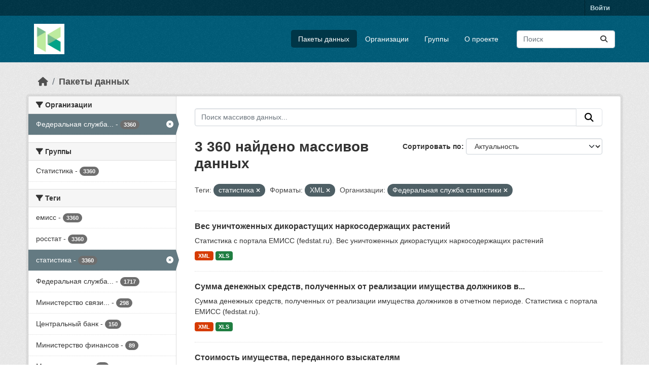

--- FILE ---
content_type: text/html; charset=utf-8
request_url: https://hubofdata.ru/dataset/?tags=%D1%81%D1%82%D0%B0%D1%82%D0%B8%D1%81%D1%82%D0%B8%D0%BA%D0%B0&res_format=XML&organization=gks&page=1
body_size: 63528
content:
<!DOCTYPE html>
<!--[if IE 9]> <html lang="ru" class="ie9"> <![endif]-->
<!--[if gt IE 8]><!--> <html lang="ru"  > <!--<![endif]-->
  <head>
    <meta charset="utf-8" />
      <meta name="csrf_field_name" content="_csrf_token" />
      <meta name="_csrf_token" content="Ijg2ODhjY2FkZGU4NjNkZGNjZWE1YmQwOWM2OThjOGI0YTIzNDA1Y2Ii.aVOvyA.Byz-iP2ED9o3Zz4QkVd_rFz8ZcE" />

      <meta name="generator" content="ckan 2.11.4" />
      <meta name="viewport" content="width=device-width, initial-scale=1.0">
    <title>Набор данных - Хаб открытых данных</title>

    
    <link rel="shortcut icon" href="/base/images/ckan.ico" />
    
  
      
      
      
    
  


    
    <link href="/webassets/base/51d427fe_main.css" rel="stylesheet"/>
<link href="/webassets/ckanext-activity/8dd77216_activity.css" rel="stylesheet"/>
    
    

  </head>

  
  <body data-site-root="https://hubofdata.ru/" data-locale-root="https://hubofdata.ru/" >

    
    <div class="visually-hidden-focusable"><a href="#content">Skip to main content</a></div>
  

  
    

 
<div class="account-masthead">
  <div class="container">
     
    <nav class="account not-authed" aria-label="Account">
      <ul class="list-unstyled">
        
        <li><a href="/user/login">Войти </a></li>
         
      </ul>
    </nav>
     
  </div>
</div>

<header class="masthead">
  <div class="container">
      
    <nav class="navbar navbar-expand-lg navbar-light">
      <hgroup class="header-image navbar-left">

      
      
      <a class="logo" href="/">
        <img src="/uploads/admin/2018-04-28-063741.421900hub.png" alt="Хаб открытых данных"
          title="Хаб открытых данных" />
      </a>
      
      

       </hgroup>
      <button class="navbar-toggler" type="button" data-bs-toggle="collapse" data-bs-target="#main-navigation-toggle"
        aria-controls="main-navigation-toggle" aria-expanded="false" aria-label="Toggle navigation">
        <span class="fa fa-bars text-white"></span>
      </button>

      <div class="main-navbar collapse navbar-collapse" id="main-navigation-toggle">
        <ul class="navbar-nav ms-auto mb-2 mb-lg-0">
          
            
              
              

              <li class="active"><a href="/dataset/">Пакеты данных</a></li><li><a href="/organization/">Организации</a></li><li><a href="/group/">Группы</a></li><li><a href="/about">О проекте</a></li>
            
          </ul>

      
      
          <form class="d-flex site-search" action="/dataset/" method="get">
              <label class="d-none" for="field-sitewide-search">Search Datasets...</label>
              <input id="field-sitewide-search" class="form-control me-2"  type="text" name="q" placeholder="Поиск" aria-label="Поиск массивов данных..."/>
              <button class="btn" type="submit" aria-label="Отправить"><i class="fa fa-search"></i></button>
          </form>
      
      </div>
    </nav>
  </div>
</header>

  
    <div class="main">
      <div id="content" class="container">
        
          
            <div class="flash-messages">
              
                
              
            </div>
          

          
            <div class="toolbar" role="navigation" aria-label="Breadcrumb">
              
                
                  <ol class="breadcrumb">
                    
<li class="home"><a href="/" aria-label="Главная страница"><i class="fa fa-home"></i><span> Главная страница</span></a></li>
                    
  <li class="active"><a href="/dataset/">Пакеты данных</a></li>

                  </ol>
                
              
            </div>
          

          <div class="row wrapper">
            
            
            

            
              <aside class="secondary col-md-3">
                
                
  <div class="filters">
    <div>
      
        

    
    
	
	    
		<section class="module module-narrow module-shallow">
		    
			<h2 class="module-heading">
			    <i class="fa fa-filter"></i>
			    Организации
			</h2>
		    
		    
			
			    
				<nav aria-label="Организации">
				    <ul class="list-unstyled nav nav-simple nav-facet">
					
					    
					    
					    
					    
					    <li class="nav-item  active">
						<a href="/dataset/?tags=%D1%81%D1%82%D0%B0%D1%82%D0%B8%D1%81%D1%82%D0%B8%D0%BA%D0%B0&amp;res_format=XML" title="Федеральная служба статистики">
						    <span class="item-label">Федеральная служба...</span>
						    <span class="hidden separator"> - </span>
						    <span class="item-count badge">3360</span>

							<span class="facet-close"> <i class="fa fa-solid fa-circle-xmark"></i></span>
						</a>
					    </li>
					
				    </ul>
				</nav>

				<p class="module-footer">
				    
					
				    
				</p>
			    
			
		    
		</section>
	    
	
    

      
        

    
    
	
	    
		<section class="module module-narrow module-shallow">
		    
			<h2 class="module-heading">
			    <i class="fa fa-filter"></i>
			    Группы
			</h2>
		    
		    
			
			    
				<nav aria-label="Группы">
				    <ul class="list-unstyled nav nav-simple nav-facet">
					
					    
					    
					    
					    
					    <li class="nav-item ">
						<a href="/dataset/?tags=%D1%81%D1%82%D0%B0%D1%82%D0%B8%D1%81%D1%82%D0%B8%D0%BA%D0%B0&amp;res_format=XML&amp;organization=gks&amp;groups=stats" title="">
						    <span class="item-label">Статистика</span>
						    <span class="hidden separator"> - </span>
						    <span class="item-count badge">3360</span>

							
						</a>
					    </li>
					
				    </ul>
				</nav>

				<p class="module-footer">
				    
					
				    
				</p>
			    
			
		    
		</section>
	    
	
    

      
        

    
    
	
	    
		<section class="module module-narrow module-shallow">
		    
			<h2 class="module-heading">
			    <i class="fa fa-filter"></i>
			    Теги
			</h2>
		    
		    
			
			    
				<nav aria-label="Теги">
				    <ul class="list-unstyled nav nav-simple nav-facet">
					
					    
					    
					    
					    
					    <li class="nav-item ">
						<a href="/dataset/?tags=%D1%81%D1%82%D0%B0%D1%82%D0%B8%D1%81%D1%82%D0%B8%D0%BA%D0%B0&amp;res_format=XML&amp;organization=gks&amp;tags=%D0%B5%D0%BC%D0%B8%D1%81%D1%81" title="">
						    <span class="item-label">емисс</span>
						    <span class="hidden separator"> - </span>
						    <span class="item-count badge">3360</span>

							
						</a>
					    </li>
					
					    
					    
					    
					    
					    <li class="nav-item ">
						<a href="/dataset/?tags=%D1%81%D1%82%D0%B0%D1%82%D0%B8%D1%81%D1%82%D0%B8%D0%BA%D0%B0&amp;res_format=XML&amp;organization=gks&amp;tags=%D1%80%D0%BE%D1%81%D1%81%D1%82%D0%B0%D1%82" title="">
						    <span class="item-label">росстат</span>
						    <span class="hidden separator"> - </span>
						    <span class="item-count badge">3360</span>

							
						</a>
					    </li>
					
					    
					    
					    
					    
					    <li class="nav-item  active">
						<a href="/dataset/?res_format=XML&amp;organization=gks" title="">
						    <span class="item-label">статистика</span>
						    <span class="hidden separator"> - </span>
						    <span class="item-count badge">3360</span>

							<span class="facet-close"> <i class="fa fa-solid fa-circle-xmark"></i></span>
						</a>
					    </li>
					
					    
					    
					    
					    
					    <li class="nav-item ">
						<a href="/dataset/?tags=%D1%81%D1%82%D0%B0%D1%82%D0%B8%D1%81%D1%82%D0%B8%D0%BA%D0%B0&amp;res_format=XML&amp;organization=gks&amp;tags=%D0%A4%D0%B5%D0%B4%D0%B5%D1%80%D0%B0%D0%BB%D1%8C%D0%BD%D0%B0%D1%8F+%D1%81%D0%BB%D1%83%D0%B6%D0%B1%D0%B0+%D0%B3%D0%BE%D1%81%D1%83%D0%B4%D0%B0%D1%80%D1%81%D1%82%D0%B2%D0%B5%D0%BD%D0%BD%D0%BE%D0%B9+%D1%81%D1%82%D0%B0%D1%82%D0%B8%D1%81%D1%82%D0%B8%D0%BA%D0%B8" title="Федеральная служба государственной статистики">
						    <span class="item-label">Федеральная служба...</span>
						    <span class="hidden separator"> - </span>
						    <span class="item-count badge">1717</span>

							
						</a>
					    </li>
					
					    
					    
					    
					    
					    <li class="nav-item ">
						<a href="/dataset/?tags=%D1%81%D1%82%D0%B0%D1%82%D0%B8%D1%81%D1%82%D0%B8%D0%BA%D0%B0&amp;res_format=XML&amp;organization=gks&amp;tags=%D0%9C%D0%B8%D0%BD%D0%B8%D1%81%D1%82%D0%B5%D1%80%D1%81%D1%82%D0%B2%D0%BE+%D1%81%D0%B2%D1%8F%D0%B7%D0%B8+%D0%B8+%D0%BC%D0%B0%D1%81%D1%81%D0%BE%D0%B2%D1%8B%D1%85+%D0%BA%D0%BE%D0%BC%D0%BC%D1%83%D0%BD%D0%B8%D0%BA%D0%B0%D1%86%D0%B8%D0%B9" title="Министерство связи и массовых коммуникаций">
						    <span class="item-label">Министерство связи...</span>
						    <span class="hidden separator"> - </span>
						    <span class="item-count badge">298</span>

							
						</a>
					    </li>
					
					    
					    
					    
					    
					    <li class="nav-item ">
						<a href="/dataset/?tags=%D1%81%D1%82%D0%B0%D1%82%D0%B8%D1%81%D1%82%D0%B8%D0%BA%D0%B0&amp;res_format=XML&amp;organization=gks&amp;tags=%D0%A6%D0%B5%D0%BD%D1%82%D1%80%D0%B0%D0%BB%D1%8C%D0%BD%D1%8B%D0%B9+%D0%B1%D0%B0%D0%BD%D0%BA" title="">
						    <span class="item-label">Центральный банк</span>
						    <span class="hidden separator"> - </span>
						    <span class="item-count badge">150</span>

							
						</a>
					    </li>
					
					    
					    
					    
					    
					    <li class="nav-item ">
						<a href="/dataset/?tags=%D1%81%D1%82%D0%B0%D1%82%D0%B8%D1%81%D1%82%D0%B8%D0%BA%D0%B0&amp;res_format=XML&amp;organization=gks&amp;tags=%D0%9C%D0%B8%D0%BD%D0%B8%D1%81%D1%82%D0%B5%D1%80%D1%81%D1%82%D0%B2%D0%BE+%D1%84%D0%B8%D0%BD%D0%B0%D0%BD%D1%81%D0%BE%D0%B2" title="">
						    <span class="item-label">Министерство финансов</span>
						    <span class="hidden separator"> - </span>
						    <span class="item-count badge">89</span>

							
						</a>
					    </li>
					
					    
					    
					    
					    
					    <li class="nav-item ">
						<a href="/dataset/?tags=%D1%81%D1%82%D0%B0%D1%82%D0%B8%D1%81%D1%82%D0%B8%D0%BA%D0%B0&amp;res_format=XML&amp;organization=gks&amp;tags=%D0%9C%D0%B8%D0%BD%D0%B8%D1%81%D1%82%D0%B5%D1%80%D1%81%D1%82%D0%B2%D0%BE+%D0%B7%D0%B4%D1%80%D0%B0%D0%B2%D0%BE%D0%BE%D1%85%D1%80%D0%B0%D0%BD%D0%B5%D0%BD%D0%B8%D1%8F" title="Министерство здравоохранения">
						    <span class="item-label">Министерство...</span>
						    <span class="hidden separator"> - </span>
						    <span class="item-count badge">83</span>

							
						</a>
					    </li>
					
					    
					    
					    
					    
					    <li class="nav-item ">
						<a href="/dataset/?tags=%D1%81%D1%82%D0%B0%D1%82%D0%B8%D1%81%D1%82%D0%B8%D0%BA%D0%B0&amp;res_format=XML&amp;organization=gks&amp;tags=%D0%9C%D0%B8%D0%BD%D0%B8%D1%81%D1%82%D0%B5%D1%80%D1%81%D1%82%D0%B2%D0%BE+%D0%BE%D0%B1%D1%80%D0%B0%D0%B7%D0%BE%D0%B2%D0%B0%D0%BD%D0%B8%D1%8F+%D0%B8+%D0%BD%D0%B0%D1%83%D0%BA%D0%B8" title="Министерство образования и науки">
						    <span class="item-label">Министерство...</span>
						    <span class="hidden separator"> - </span>
						    <span class="item-count badge">82</span>

							
						</a>
					    </li>
					
					    
					    
					    
					    
					    <li class="nav-item ">
						<a href="/dataset/?tags=%D1%81%D1%82%D0%B0%D1%82%D0%B8%D1%81%D1%82%D0%B8%D0%BA%D0%B0&amp;res_format=XML&amp;organization=gks&amp;tags=%D0%A4%D0%B5%D0%B4%D0%B5%D1%80%D0%B0%D0%BB%D1%8C%D0%BD%D0%B0%D1%8F+%D0%BC%D0%B8%D0%B3%D1%80%D0%B0%D1%86%D0%B8%D0%BE%D0%BD%D0%BD%D0%B0%D1%8F+%D1%81%D0%BB%D1%83%D0%B6%D0%B1%D0%B0" title="Федеральная миграционная служба">
						    <span class="item-label">Федеральная...</span>
						    <span class="hidden separator"> - </span>
						    <span class="item-count badge">81</span>

							
						</a>
					    </li>
					
				    </ul>
				</nav>

				<p class="module-footer">
				    
					
					    <a href="/dataset/?tags=%D1%81%D1%82%D0%B0%D1%82%D0%B8%D1%81%D1%82%D0%B8%D0%BA%D0%B0&amp;res_format=XML&amp;organization=gks&amp;_tags_limit=0" class="read-more">Показать больше Теги</a>
					
				    
				</p>
			    
			
		    
		</section>
	    
	
    

      
        

    
    
	
	    
		<section class="module module-narrow module-shallow">
		    
			<h2 class="module-heading">
			    <i class="fa fa-filter"></i>
			    Форматы
			</h2>
		    
		    
			
			    
				<nav aria-label="Форматы">
				    <ul class="list-unstyled nav nav-simple nav-facet">
					
					    
					    
					    
					    
					    <li class="nav-item ">
						<a href="/dataset/?tags=%D1%81%D1%82%D0%B0%D1%82%D0%B8%D1%81%D1%82%D0%B8%D0%BA%D0%B0&amp;res_format=XML&amp;organization=gks&amp;res_format=XLS" title="">
						    <span class="item-label">XLS</span>
						    <span class="hidden separator"> - </span>
						    <span class="item-count badge">3360</span>

							
						</a>
					    </li>
					
					    
					    
					    
					    
					    <li class="nav-item  active">
						<a href="/dataset/?tags=%D1%81%D1%82%D0%B0%D1%82%D0%B8%D1%81%D1%82%D0%B8%D0%BA%D0%B0&amp;organization=gks" title="">
						    <span class="item-label">XML</span>
						    <span class="hidden separator"> - </span>
						    <span class="item-count badge">3360</span>

							<span class="facet-close"> <i class="fa fa-solid fa-circle-xmark"></i></span>
						</a>
					    </li>
					
					    
					    
					    
					    
					    <li class="nav-item ">
						<a href="/dataset/?tags=%D1%81%D1%82%D0%B0%D1%82%D0%B8%D1%81%D1%82%D0%B8%D0%BA%D0%B0&amp;res_format=XML&amp;organization=gks&amp;res_format=CSV" title="">
						    <span class="item-label">CSV</span>
						    <span class="hidden separator"> - </span>
						    <span class="item-count badge">4</span>

							
						</a>
					    </li>
					
				    </ul>
				</nav>

				<p class="module-footer">
				    
					
				    
				</p>
			    
			
		    
		</section>
	    
	
    

      
        

    
    
	
	    
		<section class="module module-narrow module-shallow">
		    
			<h2 class="module-heading">
			    <i class="fa fa-filter"></i>
			    Лицензии
			</h2>
		    
		    
			
			    
				<nav aria-label="Лицензии">
				    <ul class="list-unstyled nav nav-simple nav-facet">
					
					    
					    
					    
					    
					    <li class="nav-item ">
						<a href="/dataset/?tags=%D1%81%D1%82%D0%B0%D1%82%D0%B8%D1%81%D1%82%D0%B8%D0%BA%D0%B0&amp;res_format=XML&amp;organization=gks&amp;license_id=other-nc" title="">
						    <span class="item-label">Другие (Non-Commercial)</span>
						    <span class="hidden separator"> - </span>
						    <span class="item-count badge">3360</span>

							
						</a>
					    </li>
					
				    </ul>
				</nav>

				<p class="module-footer">
				    
					
				    
				</p>
			    
			
		    
		</section>
	    
	
    

      
    </div>
    <a class="close no-text hide-filters"><i class="fa fa-times-circle"></i><span class="text">close</span></a>
  </div>

              </aside>
            

            
              <div class="primary col-md-9 col-xs-12" role="main">
                
                
  <section class="module">
    <div class="module-content">
      
        
      
      
        
        
        







<form id="dataset-search-form" class="search-form" method="get" data-module="select-switch">

  
    <div class="input-group search-input-group">
      <input aria-label="Поиск массивов данных..." id="field-giant-search" type="text" class="form-control input-lg" name="q" value="" autocomplete="off" placeholder="Поиск массивов данных...">
      
      <button class="btn btn-default btn-lg" type="submit" value="search" aria-label="Отправить">
        <i class="fa fa-search"></i>
      </button>
      
    </div>
  

  
    <span>






<input type="hidden" name="tags" value="статистика" />





<input type="hidden" name="res_format" value="XML" />





<input type="hidden" name="organization" value="gks" />



</span>
  

  
    
      <div class="form-group control-order-by">
        <label for="field-order-by">Сортировать по</label>
        <select id="field-order-by" name="sort" class="form-control form-select">
          
            
              <option value="score desc, metadata_modified desc" selected="selected">Актуальность</option>
            
          
            
              <option value="title_string asc">Имя По возрастанию</option>
            
          
            
              <option value="title_string desc">Имя по убыванию</option>
            
          
            
              <option value="metadata_modified desc">Время последнего изменения</option>
            
          
        </select>
        
        <button class="btn btn-default js-hide" type="submit">Перейти</button>
        
      </div>
    
  

  
    <h1>
    
      

  
  
  
  

3 360 найдено массивов данных
    
    </h1>
  

  
    
      <p class="filter-list">
        
          
          <span class="facet">Теги:</span>
          
            <span class="filtered pill">статистика
              <a href="/dataset/?res_format=XML&amp;organization=gks" class="remove" title="Удалить"><i class="fa fa-times"></i></a>
            </span>
          
        
          
          <span class="facet">Форматы:</span>
          
            <span class="filtered pill">XML
              <a href="/dataset/?tags=%D1%81%D1%82%D0%B0%D1%82%D0%B8%D1%81%D1%82%D0%B8%D0%BA%D0%B0&amp;organization=gks" class="remove" title="Удалить"><i class="fa fa-times"></i></a>
            </span>
          
        
          
          <span class="facet">Организации:</span>
          
            <span class="filtered pill">Федеральная служба статистики
              <a href="/dataset/?tags=%D1%81%D1%82%D0%B0%D1%82%D0%B8%D1%81%D1%82%D0%B8%D0%BA%D0%B0&amp;res_format=XML" class="remove" title="Удалить"><i class="fa fa-times"></i></a>
            </span>
          
        
      </p>
      <a class="show-filters btn btn-default">Фильтровать Результаты</a>
    
  

</form>




      
      
        

  
    <ul class="dataset-list list-unstyled">
    	
	      
	        




  <li class="dataset-item">
    
      <div class="dataset-content">
        
          <h2 class="dataset-heading">
            
              
            
            
    <a href="/dataset/emiss_emiss_40419" title="Вес уничтоженных дикорастущих наркосодержащих растений">
      Вес уничтоженных дикорастущих наркосодержащих растений
    </a>
            
            
              
            
          </h2>
        
        
          
            <div>Статистика с портала ЕМИСС (fedstat.ru).

Вес уничтоженных дикорастущих наркосодержащих растений</div>
          
        
      </div>
      
        
          
            <ul class="dataset-resources list-unstyled">
              
                
                <li>
                  <a href="/dataset/emiss_emiss_40419" class="badge badge-default" data-format="xml">XML</a>
                </li>
                
                <li>
                  <a href="/dataset/emiss_emiss_40419" class="badge badge-default" data-format="xls">XLS</a>
                </li>
                
              
            </ul>
          
        
      
    
  </li>

	      
	        




  <li class="dataset-item">
    
      <div class="dataset-content">
        
          <h2 class="dataset-heading">
            
              
            
            
    <a href="/dataset/emiss_43753" title="Сумма денежных средств, полученных от реализации имущества должников в отчетном периоде">
      Сумма денежных средств, полученных от реализации имущества должников в...
    </a>
            
            
              
            
          </h2>
        
        
          
            <div>Сумма денежных средств, полученных от реализации имущества должников в отчетном периоде. 

Статистика с портала ЕМИСС (fedstat.ru).</div>
          
        
      </div>
      
        
          
            <ul class="dataset-resources list-unstyled">
              
                
                <li>
                  <a href="/dataset/emiss_43753" class="badge badge-default" data-format="xml">XML</a>
                </li>
                
                <li>
                  <a href="/dataset/emiss_43753" class="badge badge-default" data-format="xls">XLS</a>
                </li>
                
              
            </ul>
          
        
      
    
  </li>

	      
	        




  <li class="dataset-item">
    
      <div class="dataset-content">
        
          <h2 class="dataset-heading">
            
              
            
            
    <a href="/dataset/emiss_43752" title="Стоимость имущества, переданного взыскателям">
      Стоимость имущества, переданного взыскателям
    </a>
            
            
              
            
          </h2>
        
        
          
            <div>Стоимость имущества, переданного взыскателям. 

Статистика с портала ЕМИСС (fedstat.ru).</div>
          
        
      </div>
      
        
          
            <ul class="dataset-resources list-unstyled">
              
                
                <li>
                  <a href="/dataset/emiss_43752" class="badge badge-default" data-format="xml">XML</a>
                </li>
                
                <li>
                  <a href="/dataset/emiss_43752" class="badge badge-default" data-format="xls">XLS</a>
                </li>
                
              
            </ul>
          
        
      
    
  </li>

	      
	        




  <li class="dataset-item">
    
      <div class="dataset-content">
        
          <h2 class="dataset-heading">
            
              
            
            
    <a href="/dataset/emiss_43751" title="Сумма, добровольно перечисленная должниками денежных средств">
      Сумма, добровольно перечисленная должниками денежных средств
    </a>
            
            
              
            
          </h2>
        
        
          
            <div>Сумма, добровольно перечисленная должниками денежных средств. 

Статистика с портала ЕМИСС (fedstat.ru).</div>
          
        
      </div>
      
        
          
            <ul class="dataset-resources list-unstyled">
              
                
                <li>
                  <a href="/dataset/emiss_43751" class="badge badge-default" data-format="xml">XML</a>
                </li>
                
                <li>
                  <a href="/dataset/emiss_43751" class="badge badge-default" data-format="xls">XLS</a>
                </li>
                
              
            </ul>
          
        
      
    
  </li>

	      
	        




  <li class="dataset-item">
    
      <div class="dataset-content">
        
          <h2 class="dataset-heading">
            
              
            
            
    <a href="/dataset/emiss_43750" title="Общее количество исполнительных производств, оконченных направлением копий исполнительных документов в организации для удержания периодических платежей">
      Общее количество исполнительных производств, оконченных направлением копий...
    </a>
            
            
              
            
          </h2>
        
        
          
            <div>Общее количество исполнительных производств, оконченных направлением копий исполнительных документов в организации для удержания периодических платежей. Статистика с портала...</div>
          
        
      </div>
      
        
          
            <ul class="dataset-resources list-unstyled">
              
                
                <li>
                  <a href="/dataset/emiss_43750" class="badge badge-default" data-format="xml">XML</a>
                </li>
                
                <li>
                  <a href="/dataset/emiss_43750" class="badge badge-default" data-format="xls">XLS</a>
                </li>
                
              
            </ul>
          
        
      
    
  </li>

	      
	        




  <li class="dataset-item">
    
      <div class="dataset-content">
        
          <h2 class="dataset-heading">
            
              
            
            
    <a href="/dataset/emiss_43749" title="Общее количество отмененных постановлений о возбуждении исполнительных производств">
      Общее количество отмененных постановлений о возбуждении исполнительных производств
    </a>
            
            
              
            
          </h2>
        
        
          
            <div>Общее количество отмененных постановлений о возбуждении исполнительных производств. 

Статистика с портала ЕМИСС (fedstat.ru).</div>
          
        
      </div>
      
        
          
            <ul class="dataset-resources list-unstyled">
              
                
                <li>
                  <a href="/dataset/emiss_43749" class="badge badge-default" data-format="xml">XML</a>
                </li>
                
                <li>
                  <a href="/dataset/emiss_43749" class="badge badge-default" data-format="xls">XLS</a>
                </li>
                
              
            </ul>
          
        
      
    
  </li>

	      
	        




  <li class="dataset-item">
    
      <div class="dataset-content">
        
          <h2 class="dataset-heading">
            
              
            
            
    <a href="/dataset/emiss_43748" title="Общее количество исполнительных производств, оконченных возвращением исполнительных документов без исполнения по требованию органа или должностного лица, выдавшего исполнительный документ, либо взыскателя">
      Общее количество исполнительных производств, оконченных возвращением...
    </a>
            
            
              
            
          </h2>
        
        
          
            <div>Общее количество исполнительных производств, оконченных возвращением исполнительных документов без исполнения по требованию органа или должностного лица, выдавшего...</div>
          
        
      </div>
      
        
          
            <ul class="dataset-resources list-unstyled">
              
                
                <li>
                  <a href="/dataset/emiss_43748" class="badge badge-default" data-format="xml">XML</a>
                </li>
                
                <li>
                  <a href="/dataset/emiss_43748" class="badge badge-default" data-format="xls">XLS</a>
                </li>
                
              
            </ul>
          
        
      
    
  </li>

	      
	        




  <li class="dataset-item">
    
      <div class="dataset-content">
        
          <h2 class="dataset-heading">
            
              
            
            
    <a href="/dataset/emiss_43747" title="Общее количество исполнительных производств, оконченных в связи с заменой штрафа другим видом наказания или отменой наказания в виде штрафа, со смертью должника-осужденного или объявлением его умершим">
      Общее количество исполнительных производств, оконченных в связи с заменой...
    </a>
            
            
              
            
          </h2>
        
        
          
            <div>Общее количество исполнительных производств, оконченных в связи с заменой штрафа другим видом наказания или отменой наказания в виде штрафа, со смертью должника-осужденного или...</div>
          
        
      </div>
      
        
          
            <ul class="dataset-resources list-unstyled">
              
                
                <li>
                  <a href="/dataset/emiss_43747" class="badge badge-default" data-format="xml">XML</a>
                </li>
                
                <li>
                  <a href="/dataset/emiss_43747" class="badge badge-default" data-format="xls">XLS</a>
                </li>
                
              
            </ul>
          
        
      
    
  </li>

	      
	        




  <li class="dataset-item">
    
      <div class="dataset-content">
        
          <h2 class="dataset-heading">
            
              
            
            
    <a href="/dataset/emiss_43746" title="Общее количество прекращенных исполнительных производств">
      Общее количество прекращенных исполнительных производств
    </a>
            
            
              
            
          </h2>
        
        
          
            <div>Общее количество прекращенных исполнительных производств. 

Статистика с портала ЕМИСС (fedstat.ru).</div>
          
        
      </div>
      
        
          
            <ul class="dataset-resources list-unstyled">
              
                
                <li>
                  <a href="/dataset/emiss_43746" class="badge badge-default" data-format="xml">XML</a>
                </li>
                
                <li>
                  <a href="/dataset/emiss_43746" class="badge badge-default" data-format="xls">XLS</a>
                </li>
                
              
            </ul>
          
        
      
    
  </li>

	      
	        




  <li class="dataset-item">
    
      <div class="dataset-content">
        
          <h2 class="dataset-heading">
            
              
            
            
    <a href="/dataset/emiss_43745" title="Общее количество исполнительных производств, приостановленных, отсроченных, а также по которым исполнительные действия отложены на основании судебного акта">
      Общее количество исполнительных производств, приостановленных, отсроченных,...
    </a>
            
            
              
            
          </h2>
        
        
          
            <div>Общее количество исполнительных производств, приостановленных, отсроченных, а также по которым исполнительные действия отложены на основании судебного акта. Статистика с портала...</div>
          
        
      </div>
      
        
          
            <ul class="dataset-resources list-unstyled">
              
                
                <li>
                  <a href="/dataset/emiss_43745" class="badge badge-default" data-format="xml">XML</a>
                </li>
                
                <li>
                  <a href="/dataset/emiss_43745" class="badge badge-default" data-format="xls">XLS</a>
                </li>
                
              
            </ul>
          
        
      
    
  </li>

	      
	        




  <li class="dataset-item">
    
      <div class="dataset-content">
        
          <h2 class="dataset-heading">
            
              
            
            
    <a href="/dataset/emiss_43744" title="Общее количество взятых под охрану в круглосуточном режиме зданий, помещений арбитражных судов и верховных судов республик, краевых и областных судов, судов городов федерального значения, судов автономной области и автономных округов">
      Общее количество взятых под охрану в круглосуточном режиме зданий, помещений...
    </a>
            
            
              
            
          </h2>
        
        
          
            <div>Общее количество взятых под охрану в круглосуточном режиме зданий, помещений арбитражных судов и верховных судов республик, краевых и областных судов, судов городов федерального...</div>
          
        
      </div>
      
        
          
            <ul class="dataset-resources list-unstyled">
              
                
                <li>
                  <a href="/dataset/emiss_43744" class="badge badge-default" data-format="xml">XML</a>
                </li>
                
                <li>
                  <a href="/dataset/emiss_43744" class="badge badge-default" data-format="xls">XLS</a>
                </li>
                
              
            </ul>
          
        
      
    
  </li>

	      
	        




  <li class="dataset-item">
    
      <div class="dataset-content">
        
          <h2 class="dataset-heading">
            
              
            
            
    <a href="/dataset/emiss_43743" title="Общее количество зданий, помещений арбитражных судов и верховных судов республик, краевых и областных судов, судов городов федерального значения, судов автономной области и автономных округов">
      Общее количество зданий, помещений арбитражных судов и верховных судов...
    </a>
            
            
              
            
          </h2>
        
        
          
            <div>Общее количество зданий, помещений арбитражных судов и верховных судов республик, краевых и областных судов, судов городов федерального значения, судов автономной области и...</div>
          
        
      </div>
      
        
          
            <ul class="dataset-resources list-unstyled">
              
                
                <li>
                  <a href="/dataset/emiss_43743" class="badge badge-default" data-format="xml">XML</a>
                </li>
                
                <li>
                  <a href="/dataset/emiss_43743" class="badge badge-default" data-format="xls">XLS</a>
                </li>
                
              
            </ul>
          
        
      
    
  </li>

	      
	        




  <li class="dataset-item">
    
      <div class="dataset-content">
        
          <h2 class="dataset-heading">
            
              
            
            
    <a href="/dataset/emiss_43742" title="Общее количество лиц, подлежащих приводу по постановлениям суда (судей)">
      Общее количество лиц, подлежащих приводу по постановлениям суда (судей)
    </a>
            
            
              
            
          </h2>
        
        
          
            <div>Общее количество лиц, подлежащих приводу по постановлениям суда (судей). 

Статистика с портала ЕМИСС (fedstat.ru).</div>
          
        
      </div>
      
        
          
            <ul class="dataset-resources list-unstyled">
              
                
                <li>
                  <a href="/dataset/emiss_43742" class="badge badge-default" data-format="xml">XML</a>
                </li>
                
                <li>
                  <a href="/dataset/emiss_43742" class="badge badge-default" data-format="xls">XLS</a>
                </li>
                
              
            </ul>
          
        
      
    
  </li>

	      
	        




  <li class="dataset-item">
    
      <div class="dataset-content">
        
          <h2 class="dataset-heading">
            
              
            
            
    <a href="/dataset/emiss_43713" title="Доля населения с денежными доходами ниже региональной величины прожиточного минимума в общей численности населения субъекта Российской Федерации">
      Доля населения с денежными доходами ниже региональной величины прожиточного...
    </a>
            
            
              
            
          </h2>
        
        
          
            <div>Доля населения с денежными доходами ниже региональной величины прожиточного минимума в общей численности населения субъекта Российской Федерации. Статистика с портала ЕМИСС...</div>
          
        
      </div>
      
        
          
            <ul class="dataset-resources list-unstyled">
              
                
                <li>
                  <a href="/dataset/emiss_43713" class="badge badge-default" data-format="xml">XML</a>
                </li>
                
                <li>
                  <a href="/dataset/emiss_43713" class="badge badge-default" data-format="xls">XLS</a>
                </li>
                
              
            </ul>
          
        
      
    
  </li>

	      
	        




  <li class="dataset-item">
    
      <div class="dataset-content">
        
          <h2 class="dataset-heading">
            
              
            
            
    <a href="/dataset/emiss_43625" title="Начислено в оплату труда совместителям">
      Начислено в оплату труда совместителям
    </a>
            
            
              
            
          </h2>
        
        
          
            <div>Начислено в оплату труда совместителям. 

Статистика с портала ЕМИСС (fedstat.ru).</div>
          
        
      </div>
      
        
          
            <ul class="dataset-resources list-unstyled">
              
                
                <li>
                  <a href="/dataset/emiss_43625" class="badge badge-default" data-format="xml">XML</a>
                </li>
                
                <li>
                  <a href="/dataset/emiss_43625" class="badge badge-default" data-format="xls">XLS</a>
                </li>
                
              
            </ul>
          
        
      
    
  </li>

	      
	        




  <li class="dataset-item">
    
      <div class="dataset-content">
        
          <h2 class="dataset-heading">
            
              
            
            
    <a href="/dataset/emiss_43624" title="Объем исполненных фьючерсных контрактов">
      Объем исполненных фьючерсных контрактов
    </a>
            
            
              
            
          </h2>
        
        
          
            <div>Объем исполненных фьючерсных контрактов. 

Статистика с портала ЕМИСС (fedstat.ru).</div>
          
        
      </div>
      
        
          
            <ul class="dataset-resources list-unstyled">
              
                
                <li>
                  <a href="/dataset/emiss_43624" class="badge badge-default" data-format="xml">XML</a>
                </li>
                
                <li>
                  <a href="/dataset/emiss_43624" class="badge badge-default" data-format="xls">XLS</a>
                </li>
                
              
            </ul>
          
        
      
    
  </li>

	      
	        




  <li class="dataset-item">
    
      <div class="dataset-content">
        
          <h2 class="dataset-heading">
            
              
            
            
    <a href="/dataset/emiss_43622" title="Величина уставного капитала товарных бирж и товарных отделов (секций) бирж">
      Величина уставного капитала товарных бирж и товарных отделов (секций) бирж
    </a>
            
            
              
            
          </h2>
        
        
          
            <div>Величина уставного капитала товарных бирж и товарных отделов (секций) бирж. 

Статистика с портала ЕМИСС (fedstat.ru).</div>
          
        
      </div>
      
        
          
            <ul class="dataset-resources list-unstyled">
              
                
                <li>
                  <a href="/dataset/emiss_43622" class="badge badge-default" data-format="xml">XML</a>
                </li>
                
                <li>
                  <a href="/dataset/emiss_43622" class="badge badge-default" data-format="xls">XLS</a>
                </li>
                
              
            </ul>
          
        
      
    
  </li>

	      
	        




  <li class="dataset-item">
    
      <div class="dataset-content">
        
          <h2 class="dataset-heading">
            
              
            
            
    <a href="/dataset/emiss_43621" title="Количество исполненных фьючерсных контрактов">
      Количество исполненных фьючерсных контрактов
    </a>
            
            
              
            
          </h2>
        
        
          
            <div>Количество исполненных фьючерсных контрактов. 

Статистика с портала ЕМИСС (fedstat.ru).</div>
          
        
      </div>
      
        
          
            <ul class="dataset-resources list-unstyled">
              
                
                <li>
                  <a href="/dataset/emiss_43621" class="badge badge-default" data-format="xml">XML</a>
                </li>
                
                <li>
                  <a href="/dataset/emiss_43621" class="badge badge-default" data-format="xls">XLS</a>
                </li>
                
              
            </ul>
          
        
      
    
  </li>

	      
	        




  <li class="dataset-item">
    
      <div class="dataset-content">
        
          <h2 class="dataset-heading">
            
              
            
            
    <a href="/dataset/emiss_43620" title="Доход бирж по процентам от сделок">
      Доход бирж по процентам от сделок
    </a>
            
            
              
            
          </h2>
        
        
          
            <div>Доход бирж по процентам от сделок. 

Статистика с портала ЕМИСС (fedstat.ru).</div>
          
        
      </div>
      
        
          
            <ul class="dataset-resources list-unstyled">
              
                
                <li>
                  <a href="/dataset/emiss_43620" class="badge badge-default" data-format="xml">XML</a>
                </li>
                
                <li>
                  <a href="/dataset/emiss_43620" class="badge badge-default" data-format="xls">XLS</a>
                </li>
                
              
            </ul>
          
        
      
    
  </li>

	      
	        




  <li class="dataset-item">
    
      <div class="dataset-content">
        
          <h2 class="dataset-heading">
            
              
            
            
    <a href="/dataset/emiss_43619" title="Количество членов бирж">
      Количество членов бирж
    </a>
            
            
              
            
          </h2>
        
        
          
            <div>Количество членов бирж. 

Статистика с портала ЕМИСС (fedstat.ru).</div>
          
        
      </div>
      
        
          
            <ul class="dataset-resources list-unstyled">
              
                
                <li>
                  <a href="/dataset/emiss_43619" class="badge badge-default" data-format="xml">XML</a>
                </li>
                
                <li>
                  <a href="/dataset/emiss_43619" class="badge badge-default" data-format="xls">XLS</a>
                </li>
                
              
            </ul>
          
        
      
    
  </li>

	      
	    
    </ul>
  

      
    </div>

    
      <div class="pagination-wrapper">
  <ul class="pagination justify-content-center"> <li class="page-item active">
  <a class="page-link" href="/dataset/?tags=%D1%81%D1%82%D0%B0%D1%82%D0%B8%D1%81%D1%82%D0%B8%D0%BA%D0%B0&amp;res_format=XML&amp;organization=gks&amp;page=1">1</a>
</li> <li class="page-item">
  <a class="page-link" href="/dataset/?tags=%D1%81%D1%82%D0%B0%D1%82%D0%B8%D1%81%D1%82%D0%B8%D0%BA%D0%B0&amp;res_format=XML&amp;organization=gks&amp;page=2">2</a>
</li> <li class="page-item">
  <a class="page-link" href="/dataset/?tags=%D1%81%D1%82%D0%B0%D1%82%D0%B8%D1%81%D1%82%D0%B8%D0%BA%D0%B0&amp;res_format=XML&amp;organization=gks&amp;page=3">3</a>
</li> <li class="disabled">
  <a href="#">...</a>
</li> <li class="page-item">
  <a class="page-link" href="/dataset/?tags=%D1%81%D1%82%D0%B0%D1%82%D0%B8%D1%81%D1%82%D0%B8%D0%BA%D0%B0&amp;res_format=XML&amp;organization=gks&amp;page=168">168</a>
</li> <li class="page-item">
  <a class="page-link" href="/dataset/?tags=%D1%81%D1%82%D0%B0%D1%82%D0%B8%D1%81%D1%82%D0%B8%D0%BA%D0%B0&amp;res_format=XML&amp;organization=gks&amp;page=2">»</a>
</li></ul>
</div>
    
  </section>

  
    <section class="module">
      <div class="module-content">
        
          <small>
            
            
            Вы можете получить доступ к этому реестру через <a href="/api/3">API</a> (see <a href="https://docs.ckan.org/en/2.11/api/">Документация API</a>).
          </small>
        
      </div>
    </section>
  

              </div>
            
          </div>
        
      </div>
    </div>
  
    <footer class="site-footer">
  <div class="container">
    
    <div class="row">
      <div class="col-md-8 footer-links">
        
          <ul class="list-unstyled">
            
              <li><a href="/about">Про Хаб открытых данных</a></li>
            
          </ul>
          <ul class="list-unstyled">
            
              
              <li><a href="https://docs.ckan.org/en/2.11/api/">CKAN API</a></li>
              <li><a href="https://www.ckan.org/">Ассоциация CKAN</a></li>
              <li><a href="https://www.opendefinition.org/od/"><img src="/base/images/od_80x15_blue.png" alt="Open Data"></a></li>
            
          </ul>
        
      </div>
      <div class="col-md-4 attribution">
        
          <p><strong>Создано</strong> <a class="hide-text ckan-footer-logo" href="http://ckan.org">CKAN</a></p>
        
        
          
<form class="lang-select" action="/util/redirect" data-module="select-switch" method="POST">
  
<input type="hidden" name="_csrf_token" value="Ijg2ODhjY2FkZGU4NjNkZGNjZWE1YmQwOWM2OThjOGI0YTIzNDA1Y2Ii.aVOvyA.Byz-iP2ED9o3Zz4QkVd_rFz8ZcE"/> 
  <div class="form-group">
    <label for="field-lang-select">Язык</label>
    <select id="field-lang-select" name="url" data-module="autocomplete" data-module-dropdown-class="lang-dropdown" data-module-container-class="lang-container">
      
        <option value="/ru/dataset/?tags=%D1%81%D1%82%D0%B0%D1%82%D0%B8%D1%81%D1%82%D0%B8%D0%BA%D0%B0&amp;res_format=XML&amp;organization=gks&amp;page=1" selected="selected">
          русский
        </option>
      
        <option value="/en/dataset/?tags=%D1%81%D1%82%D0%B0%D1%82%D0%B8%D1%81%D1%82%D0%B8%D0%BA%D0%B0&amp;res_format=XML&amp;organization=gks&amp;page=1" >
          English
        </option>
      
        <option value="/vi/dataset/?tags=%D1%81%D1%82%D0%B0%D1%82%D0%B8%D1%81%D1%82%D0%B8%D0%BA%D0%B0&amp;res_format=XML&amp;organization=gks&amp;page=1" >
          Tiếng Việt
        </option>
      
        <option value="/de/dataset/?tags=%D1%81%D1%82%D0%B0%D1%82%D0%B8%D1%81%D1%82%D0%B8%D0%BA%D0%B0&amp;res_format=XML&amp;organization=gks&amp;page=1" >
          Deutsch
        </option>
      
        <option value="/hu/dataset/?tags=%D1%81%D1%82%D0%B0%D1%82%D0%B8%D1%81%D1%82%D0%B8%D0%BA%D0%B0&amp;res_format=XML&amp;organization=gks&amp;page=1" >
          magyar
        </option>
      
        <option value="/id/dataset/?tags=%D1%81%D1%82%D0%B0%D1%82%D0%B8%D1%81%D1%82%D0%B8%D0%BA%D0%B0&amp;res_format=XML&amp;organization=gks&amp;page=1" >
          Indonesia
        </option>
      
        <option value="/uk/dataset/?tags=%D1%81%D1%82%D0%B0%D1%82%D0%B8%D1%81%D1%82%D0%B8%D0%BA%D0%B0&amp;res_format=XML&amp;organization=gks&amp;page=1" >
          українська
        </option>
      
        <option value="/zh_Hans_CN/dataset/?tags=%D1%81%D1%82%D0%B0%D1%82%D0%B8%D1%81%D1%82%D0%B8%D0%BA%D0%B0&amp;res_format=XML&amp;organization=gks&amp;page=1" >
          中文 (简体, 中国)
        </option>
      
        <option value="/eu/dataset/?tags=%D1%81%D1%82%D0%B0%D1%82%D0%B8%D1%81%D1%82%D0%B8%D0%BA%D0%B0&amp;res_format=XML&amp;organization=gks&amp;page=1" >
          euskara
        </option>
      
        <option value="/es/dataset/?tags=%D1%81%D1%82%D0%B0%D1%82%D0%B8%D1%81%D1%82%D0%B8%D0%BA%D0%B0&amp;res_format=XML&amp;organization=gks&amp;page=1" >
          español
        </option>
      
        <option value="/sk/dataset/?tags=%D1%81%D1%82%D0%B0%D1%82%D0%B8%D1%81%D1%82%D0%B8%D0%BA%D0%B0&amp;res_format=XML&amp;organization=gks&amp;page=1" >
          slovenčina
        </option>
      
        <option value="/hr/dataset/?tags=%D1%81%D1%82%D0%B0%D1%82%D0%B8%D1%81%D1%82%D0%B8%D0%BA%D0%B0&amp;res_format=XML&amp;organization=gks&amp;page=1" >
          hrvatski
        </option>
      
        <option value="/ja/dataset/?tags=%D1%81%D1%82%D0%B0%D1%82%D0%B8%D1%81%D1%82%D0%B8%D0%BA%D0%B0&amp;res_format=XML&amp;organization=gks&amp;page=1" >
          日本語
        </option>
      
        <option value="/lt/dataset/?tags=%D1%81%D1%82%D0%B0%D1%82%D0%B8%D1%81%D1%82%D0%B8%D0%BA%D0%B0&amp;res_format=XML&amp;organization=gks&amp;page=1" >
          lietuvių
        </option>
      
        <option value="/en_AU/dataset/?tags=%D1%81%D1%82%D0%B0%D1%82%D0%B8%D1%81%D1%82%D0%B8%D0%BA%D0%B0&amp;res_format=XML&amp;organization=gks&amp;page=1" >
          English (Australia)
        </option>
      
        <option value="/mk/dataset/?tags=%D1%81%D1%82%D0%B0%D1%82%D0%B8%D1%81%D1%82%D0%B8%D0%BA%D0%B0&amp;res_format=XML&amp;organization=gks&amp;page=1" >
          македонски
        </option>
      
        <option value="/zh_Hant_TW/dataset/?tags=%D1%81%D1%82%D0%B0%D1%82%D0%B8%D1%81%D1%82%D0%B8%D0%BA%D0%B0&amp;res_format=XML&amp;organization=gks&amp;page=1" >
          中文 (繁體, 台灣)
        </option>
      
        <option value="/cs_CZ/dataset/?tags=%D1%81%D1%82%D0%B0%D1%82%D0%B8%D1%81%D1%82%D0%B8%D0%BA%D0%B0&amp;res_format=XML&amp;organization=gks&amp;page=1" >
          čeština (Česko)
        </option>
      
        <option value="/sr_Latn/dataset/?tags=%D1%81%D1%82%D0%B0%D1%82%D0%B8%D1%81%D1%82%D0%B8%D0%BA%D0%B0&amp;res_format=XML&amp;organization=gks&amp;page=1" >
          srpski (latinica)
        </option>
      
        <option value="/el/dataset/?tags=%D1%81%D1%82%D0%B0%D1%82%D0%B8%D1%81%D1%82%D0%B8%D0%BA%D0%B0&amp;res_format=XML&amp;organization=gks&amp;page=1" >
          Ελληνικά
        </option>
      
        <option value="/ko_KR/dataset/?tags=%D1%81%D1%82%D0%B0%D1%82%D0%B8%D1%81%D1%82%D0%B8%D0%BA%D0%B0&amp;res_format=XML&amp;organization=gks&amp;page=1" >
          한국어 (대한민국)
        </option>
      
        <option value="/fa_IR/dataset/?tags=%D1%81%D1%82%D0%B0%D1%82%D0%B8%D1%81%D1%82%D0%B8%D0%BA%D0%B0&amp;res_format=XML&amp;organization=gks&amp;page=1" >
          فارسی (ایران)
        </option>
      
        <option value="/sq/dataset/?tags=%D1%81%D1%82%D0%B0%D1%82%D0%B8%D1%81%D1%82%D0%B8%D0%BA%D0%B0&amp;res_format=XML&amp;organization=gks&amp;page=1" >
          shqip
        </option>
      
        <option value="/fi/dataset/?tags=%D1%81%D1%82%D0%B0%D1%82%D0%B8%D1%81%D1%82%D0%B8%D0%BA%D0%B0&amp;res_format=XML&amp;organization=gks&amp;page=1" >
          suomi
        </option>
      
        <option value="/gl_ES/dataset/?tags=%D1%81%D1%82%D0%B0%D1%82%D0%B8%D1%81%D1%82%D0%B8%D0%BA%D0%B0&amp;res_format=XML&amp;organization=gks&amp;page=1" >
          galego (España)
        </option>
      
        <option value="/tl/dataset/?tags=%D1%81%D1%82%D0%B0%D1%82%D0%B8%D1%81%D1%82%D0%B8%D0%BA%D0%B0&amp;res_format=XML&amp;organization=gks&amp;page=1" >
          Filipino (Pilipinas)
        </option>
      
        <option value="/nl/dataset/?tags=%D1%81%D1%82%D0%B0%D1%82%D0%B8%D1%81%D1%82%D0%B8%D0%BA%D0%B0&amp;res_format=XML&amp;organization=gks&amp;page=1" >
          Nederlands
        </option>
      
        <option value="/km/dataset/?tags=%D1%81%D1%82%D0%B0%D1%82%D0%B8%D1%81%D1%82%D0%B8%D0%BA%D0%B0&amp;res_format=XML&amp;organization=gks&amp;page=1" >
          ខ្មែរ
        </option>
      
        <option value="/bg/dataset/?tags=%D1%81%D1%82%D0%B0%D1%82%D0%B8%D1%81%D1%82%D0%B8%D0%BA%D0%B0&amp;res_format=XML&amp;organization=gks&amp;page=1" >
          български
        </option>
      
        <option value="/tr/dataset/?tags=%D1%81%D1%82%D0%B0%D1%82%D0%B8%D1%81%D1%82%D0%B8%D0%BA%D0%B0&amp;res_format=XML&amp;organization=gks&amp;page=1" >
          Türkçe
        </option>
      
        <option value="/pt_PT/dataset/?tags=%D1%81%D1%82%D0%B0%D1%82%D0%B8%D1%81%D1%82%D0%B8%D0%BA%D0%B0&amp;res_format=XML&amp;organization=gks&amp;page=1" >
          português (Portugal)
        </option>
      
        <option value="/is/dataset/?tags=%D1%81%D1%82%D0%B0%D1%82%D0%B8%D1%81%D1%82%D0%B8%D0%BA%D0%B0&amp;res_format=XML&amp;organization=gks&amp;page=1" >
          íslenska
        </option>
      
        <option value="/bs/dataset/?tags=%D1%81%D1%82%D0%B0%D1%82%D0%B8%D1%81%D1%82%D0%B8%D0%BA%D0%B0&amp;res_format=XML&amp;organization=gks&amp;page=1" >
          bosanski
        </option>
      
        <option value="/fr/dataset/?tags=%D1%81%D1%82%D0%B0%D1%82%D0%B8%D1%81%D1%82%D0%B8%D0%BA%D0%B0&amp;res_format=XML&amp;organization=gks&amp;page=1" >
          français
        </option>
      
        <option value="/th/dataset/?tags=%D1%81%D1%82%D0%B0%D1%82%D0%B8%D1%81%D1%82%D0%B8%D0%BA%D0%B0&amp;res_format=XML&amp;organization=gks&amp;page=1" >
          ไทย
        </option>
      
        <option value="/he/dataset/?tags=%D1%81%D1%82%D0%B0%D1%82%D0%B8%D1%81%D1%82%D0%B8%D0%BA%D0%B0&amp;res_format=XML&amp;organization=gks&amp;page=1" >
          עברית
        </option>
      
        <option value="/ne/dataset/?tags=%D1%81%D1%82%D0%B0%D1%82%D0%B8%D1%81%D1%82%D0%B8%D0%BA%D0%B0&amp;res_format=XML&amp;organization=gks&amp;page=1" >
          नेपाली
        </option>
      
        <option value="/pt_BR/dataset/?tags=%D1%81%D1%82%D0%B0%D1%82%D0%B8%D1%81%D1%82%D0%B8%D0%BA%D0%B0&amp;res_format=XML&amp;organization=gks&amp;page=1" >
          português (Brasil)
        </option>
      
        <option value="/nb_NO/dataset/?tags=%D1%81%D1%82%D0%B0%D1%82%D0%B8%D1%81%D1%82%D0%B8%D0%BA%D0%B0&amp;res_format=XML&amp;organization=gks&amp;page=1" >
          norsk bokmål (Norge)
        </option>
      
        <option value="/my_MM/dataset/?tags=%D1%81%D1%82%D0%B0%D1%82%D0%B8%D1%81%D1%82%D0%B8%D0%BA%D0%B0&amp;res_format=XML&amp;organization=gks&amp;page=1" >
          မြန်မာ (မြန်မာ)
        </option>
      
        <option value="/es_AR/dataset/?tags=%D1%81%D1%82%D0%B0%D1%82%D0%B8%D1%81%D1%82%D0%B8%D0%BA%D0%B0&amp;res_format=XML&amp;organization=gks&amp;page=1" >
          español (Argentina)
        </option>
      
        <option value="/ar/dataset/?tags=%D1%81%D1%82%D0%B0%D1%82%D0%B8%D1%81%D1%82%D0%B8%D0%BA%D0%B0&amp;res_format=XML&amp;organization=gks&amp;page=1" >
          العربية
        </option>
      
        <option value="/ro/dataset/?tags=%D1%81%D1%82%D0%B0%D1%82%D0%B8%D1%81%D1%82%D0%B8%D0%BA%D0%B0&amp;res_format=XML&amp;organization=gks&amp;page=1" >
          română
        </option>
      
        <option value="/no/dataset/?tags=%D1%81%D1%82%D0%B0%D1%82%D0%B8%D1%81%D1%82%D0%B8%D0%BA%D0%B0&amp;res_format=XML&amp;organization=gks&amp;page=1" >
          norsk
        </option>
      
        <option value="/sl/dataset/?tags=%D1%81%D1%82%D0%B0%D1%82%D0%B8%D1%81%D1%82%D0%B8%D0%BA%D0%B0&amp;res_format=XML&amp;organization=gks&amp;page=1" >
          slovenščina
        </option>
      
        <option value="/it/dataset/?tags=%D1%81%D1%82%D0%B0%D1%82%D0%B8%D1%81%D1%82%D0%B8%D0%BA%D0%B0&amp;res_format=XML&amp;organization=gks&amp;page=1" >
          italiano
        </option>
      
        <option value="/lv/dataset/?tags=%D1%81%D1%82%D0%B0%D1%82%D0%B8%D1%81%D1%82%D0%B8%D0%BA%D0%B0&amp;res_format=XML&amp;organization=gks&amp;page=1" >
          latviešu
        </option>
      
        <option value="/uk_UA/dataset/?tags=%D1%81%D1%82%D0%B0%D1%82%D0%B8%D1%81%D1%82%D0%B8%D0%BA%D0%B0&amp;res_format=XML&amp;organization=gks&amp;page=1" >
          українська (Україна)
        </option>
      
        <option value="/am/dataset/?tags=%D1%81%D1%82%D0%B0%D1%82%D0%B8%D1%81%D1%82%D0%B8%D0%BA%D0%B0&amp;res_format=XML&amp;organization=gks&amp;page=1" >
          አማርኛ
        </option>
      
        <option value="/gl/dataset/?tags=%D1%81%D1%82%D0%B0%D1%82%D0%B8%D1%81%D1%82%D0%B8%D0%BA%D0%B0&amp;res_format=XML&amp;organization=gks&amp;page=1" >
          galego
        </option>
      
        <option value="/da_DK/dataset/?tags=%D1%81%D1%82%D0%B0%D1%82%D0%B8%D1%81%D1%82%D0%B8%D0%BA%D0%B0&amp;res_format=XML&amp;organization=gks&amp;page=1" >
          dansk (Danmark)
        </option>
      
        <option value="/sr/dataset/?tags=%D1%81%D1%82%D0%B0%D1%82%D0%B8%D1%81%D1%82%D0%B8%D0%BA%D0%B0&amp;res_format=XML&amp;organization=gks&amp;page=1" >
          српски
        </option>
      
        <option value="/ca/dataset/?tags=%D1%81%D1%82%D0%B0%D1%82%D0%B8%D1%81%D1%82%D0%B8%D0%BA%D0%B0&amp;res_format=XML&amp;organization=gks&amp;page=1" >
          català
        </option>
      
        <option value="/pl/dataset/?tags=%D1%81%D1%82%D0%B0%D1%82%D0%B8%D1%81%D1%82%D0%B8%D0%BA%D0%B0&amp;res_format=XML&amp;organization=gks&amp;page=1" >
          polski
        </option>
      
        <option value="/mn_MN/dataset/?tags=%D1%81%D1%82%D0%B0%D1%82%D0%B8%D1%81%D1%82%D0%B8%D0%BA%D0%B0&amp;res_format=XML&amp;organization=gks&amp;page=1" >
          монгол (Монгол)
        </option>
      
        <option value="/sv/dataset/?tags=%D1%81%D1%82%D0%B0%D1%82%D0%B8%D1%81%D1%82%D0%B8%D0%BA%D0%B0&amp;res_format=XML&amp;organization=gks&amp;page=1" >
          svenska
        </option>
      
    </select>
  </div>
  <button class="btn btn-default d-none " type="submit">Перейти</button>
</form>


        
      </div>
    </div>
    
  </div>
</footer>
  
  
  
  
  
    

  

    
    <link href="/webassets/vendor/f3b8236b_select2.css" rel="stylesheet"/>
<link href="/webassets/vendor/53df638c_fontawesome.css" rel="stylesheet"/>
    <script src="/webassets/vendor/240e5086_jquery.js" type="text/javascript"></script>
<script src="/webassets/vendor/773d6354_vendor.js" type="text/javascript"></script>
<script src="/webassets/vendor/6d1ad7e6_bootstrap.js" type="text/javascript"></script>
<script src="/webassets/vendor/529a0eb7_htmx.js" type="text/javascript"></script>
<script src="/webassets/base/a65ea3a0_main.js" type="text/javascript"></script>
<script src="/webassets/base/b1def42f_ckan.js" type="text/javascript"></script>
<script src="/webassets/activity/0fdb5ee0_activity.js" type="text/javascript"></script>
  </body>
</html>